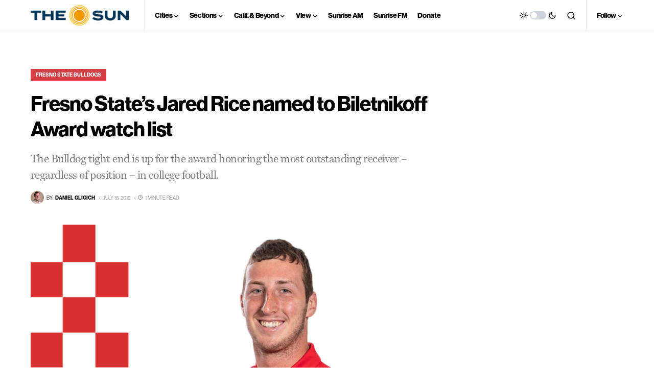

--- FILE ---
content_type: text/html; charset=utf-8
request_url: https://www.google.com/recaptcha/api2/aframe
body_size: 265
content:
<!DOCTYPE HTML><html><head><meta http-equiv="content-type" content="text/html; charset=UTF-8"></head><body><script nonce="ztLuCk1sc0YtuUnej1H5Mg">/** Anti-fraud and anti-abuse applications only. See google.com/recaptcha */ try{var clients={'sodar':'https://pagead2.googlesyndication.com/pagead/sodar?'};window.addEventListener("message",function(a){try{if(a.source===window.parent){var b=JSON.parse(a.data);var c=clients[b['id']];if(c){var d=document.createElement('img');d.src=c+b['params']+'&rc='+(localStorage.getItem("rc::a")?sessionStorage.getItem("rc::b"):"");window.document.body.appendChild(d);sessionStorage.setItem("rc::e",parseInt(sessionStorage.getItem("rc::e")||0)+1);localStorage.setItem("rc::h",'1769204001835');}}}catch(b){}});window.parent.postMessage("_grecaptcha_ready", "*");}catch(b){}</script></body></html>